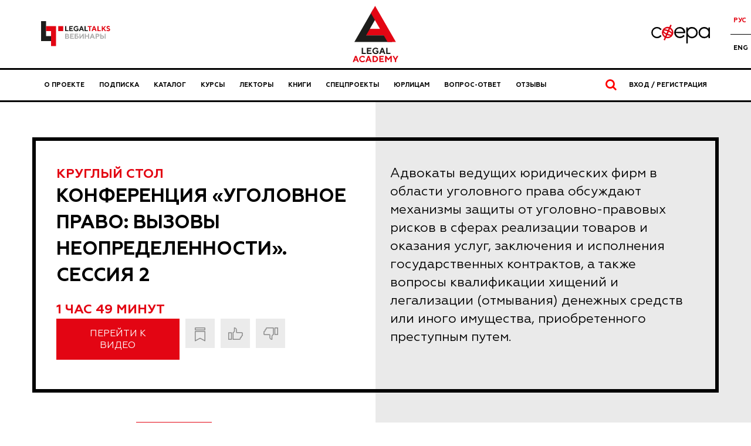

--- FILE ---
content_type: text/html;charset=UTF-8
request_url: https://legalacademy.ru/course/6471249
body_size: 15097
content:
<!doctype html>
<html lang="ru">
<head itemscope itemtype="https://schema.org/WPHeader" >
    <meta http-equiv="Cache-Control" content="no-cache, no-store, must-revalidate" />
    <meta http-equiv="Pragma" content="no-cache" />
    <meta http-equiv="Expires" content="0" />

    <meta http-equiv="X-UA-Compatible" content="IE=edge, chrome=1" />
    <meta http-equiv="Content-Type" content="text/html; charset=UTF-8">

    <meta name="viewport" content="width=device-width, initial-scale=1.0">
<meta property="og:type" content="article" />
<meta property="og:site_name" content="Legal Academy" />
<meta property="og:title" content="Конференция «Уголовное право: вызовы неопределенности». Сессия 2 - Круглый стол" />
<meta property="og:url" content="https://legalacademy.ru/course/6471249" />
<meta property="og:description" content="Смотреть онлайн >> Адвокаты ведущих юридических фирм в области уголовного права обсуждают механизмы защиты от уголовно-правовых рисков в сферах реализации товаров и оказания услуг, заключения и исполнения государственных контрактов, а также вопросы квалификации хищений и легализации (отмывания) денежных средств или иного имущества, приобретенного преступным путем." />

<title itemprop="headline">Конференция «Уголовное право: вызовы неопределенности». Сессия 2 - Круглый стол</title>

<meta itemprop="description" name="description" content="Смотреть онлайн >> Адвокаты ведущих юридических фирм в области уголовного права обсуждают механизмы защиты от уголовно-правовых рисков в сферах реализации товаров и оказания услуг, заключения и исполнения государственных контрактов, а также вопросы квалификации хищений и легализации (отмывания) денежных средств или иного имущества, приобретенного преступным путем." />


<meta name="twitter:card" content="summary_large_image" />
<meta name="twitter:site" content="@academy_lf" />
<meta name="twitter:title" content="Конференция «Уголовное право: вызовы неопределенности». Сессия 2 - Круглый стол" />
<meta name="twitter:description" content="Смотреть онлайн >> Адвокаты ведущих юридических фирм в области уголовного права обсуждают механизмы защиты от уголовно-правовых рисков в сферах реализации товаров и оказания услуг, заключения и исполнения государственных контрактов, а также вопросы квалификации хищений и легализации (отмывания) денежных средств или иного имущества, приобретенного преступным путем." />


<meta property="og:image" content="https://legalacademy.ru/at/6930706.png" />
<meta property="twitter:image" content="https://legalacademy.ru/at/6930706.png" />
<link rel="image_src" href="https://legalacademy.ru/at/6930706.png" />

<link rel="canonical" href="https://legalacademy.ru/course/6471249" />



<meta name="yandex-verification" content="cefdbb1089157439"/>
        <meta name="yandex-verification" content="5d52393c6c922ba6"/><link rel="stylesheet" href="/components/bootstrap/3.3.7/css/bootstrap.min.css"  />
    <link rel="stylesheet" href="/components/font-awesome/4.7.0/css/font-awesome.min.css" />
    <link rel="stylesheet" href="/components/notyf/3.10.0/notyf.min.css"/>
    <!-- Ladda style -->
    <link href="/components/ladda/css/ladda-themeless.min.css" rel="stylesheet">

    <link rel="stylesheet" href="/components/tpl/lfa2/stylesheets/global.css?21092023_2">

    <link rel="icon" href="/img/favicon.ico" sizes="any">
    <link rel="icon" href="/img/icon.svg" type="image/svg+xml">
    <link rel="apple-touch-icon" href="/img/apple-touch-icon.png">

    <link rel="stylesheet" href="/components/bootbox/4.4.0/formValidation.min.css"/>
        <link href="/components/tpl/lfa2/stylesheets/components/modules-swiper-css.css" rel="stylesheet"><script type="text/javascript" src="/components/jquery/jquery-1.12.0.min.js"></script>
    <script src="/components/tpl/framework/js/encoder.js"></script>

    <meta name="yandex-verification" content="5d52393c6c922ba6" />

<!-- Yandex.Metrika counter -->
        <script type="text/javascript" >
        (function(m,e,t,r,i,k,a){m[i]=m[i]||function(){(m[i].a=m[i].a||[]).push(arguments)};
        m[i].l=1*new Date();
        for (var j = 0; j < document.scripts.length; j++) {if (document.scripts[j].src === r) { return; }}
        k=e.createElement(t),a=e.getElementsByTagName(t)[0],k.async=1,k.src=r,a.parentNode.insertBefore(k,a)})
        (window, document, "script", "https://mc.yandex.ru/metrika/tag.js", "ym");

        ym(37417555, "init", {
                clickmap:true,
                trackLinks:true,
                accurateTrackBounce:true,
                webvisor:true,
                ecommerce:"dataLayer"
        });
        </script>
        <!-- Yandex.Metrika counter -->

    <script type="text/javascript">
    window.dataLayer = window.dataLayer || [];
</script>
</head>
<body>

<!-- Yandex.Metrika counter (noscript) -->
        <noscript><div><img src="https://mc.yandex.ru/watch/37417555" style="position:absolute; left:-9999px;" alt="" /></div></noscript>
        <!-- End Yandex.Metrika counter (noscript) -->

    <!-- [Site Switcher] -->
<div class="section header-banner">
        <div class="container">
            <!-- <a target="_blank"
                        href="https://praktikum.legalacademy.ru/cross-border-business-conference?utm_source=lfa&utm_medium=banner&utm_campaign=popup-cross-border-business-conference">
                        <picture>
                            <source media="(max-width: 420px)"
                                src="/components/tpl/lfa2/images/banners/banners_top-line_221025.gif"
                                srcset="/components/tpl/lfa2/images/banners/banners_top-line_221025@2x.gif 2x">
                            <img class="img-responsive" style="width: 100%"
                                src="/components/tpl/lfa2/images/banners/banners_top-line_221025.png"
                                srcset="/components/tpl/lfa2/images/banners/banners_top-line_221025@2x.png 2x">
                        </picture>
                    </a> -->
                </div>
    </div>
<div class="site-switcher">
    <div class="container site-switcher__page-wrapper">
        <a href="/legaltalks" class="site-switcher__link">
                <div class="site-switcher__inner">
                    <img src="/components/tpl/lfa2/images/lf-talks-logo.svg" alt="Legal Talks"
                        class="site-switcher__image site-switcher__image--lftalk" />
                </div>
            </a>
        <a href="/" class="site-switcher__link site-switcher__link--active">
                    <div class="site-switcher__inner">
                        <img src="/components/tpl/lfa2/images/la-logo.svg" alt="Логотип Legal Academy"
                            class="site-switcher__image site-switcher__image--lfa" />
                    </div>
                </a>
            <a href="/sphere" class="site-switcher__link">
                <div class="site-switcher__inner">
                    <img src="/components/tpl/news/img/sfera-logo-new.svg" alt="Логотип Сфера"
                        class="site-switcher__image site-switcher__image--sfera" />
                </div>
            </a>
        <div class="site-switcher__lang">
            































    
    




<form method="get" action="">
    
    <input type="hidden" name="lang" value="ru_RU"/>

    
    
        

        
    

    <ul class="site-switcher__lang-items">
        <li class="site-switcher__lang-item">
            <button type="submit" data-action="switch-lang" data-lang="ru_RU" class="site-switcher__lang-link site-switcher__lang-link--active">
                Рус
            </button>
        </li>
        <li class="site-switcher__lang-item">
            <button type="submit" data-action="switch-lang" data-lang="en_US" class="site-switcher__lang-link ">
                Eng
            </button>
        </li>
    </ul>
</form>

<script>
    $(function() {
        $('[data-action="switch-lang"]').each(function( index ) {
            $(this).unbind();

            $(this).on('click', function () {
                var dataLang = $(this).attr('data-lang');
                $("input[name='lang']").val(dataLang);

                return true;
            });
        });
    });
</script></div>
    </div>
</div><!-- [/Site Switcher] -->

<!-- [Header] -->
<header class="header">
    <div class="container">
        <div class="top-nav__mobile--buttons">
            <div class="top-nav__mobile--left">
                <a href="/acc?retUrl=%2Fcourse%2F6471249" class="top-nav__mobile--button">
                    Вход / Регистрация</a>
                <a href="/subscription" class="top-nav__mobile--subscribe top-nav__mobile--button">Подписка</a>
                </div>
            <a class="hamburger-icon" href="#" title="Menu">
                <span class="line line-1"></span>
                <span class="line line-2"></span>
                <span class="line line-3"></span>
            </a>
        </div>
        <div class="top-nav">
            <nav class="top-nav__navigation">
                






























<ul itemscope itemtype="https://schema.org/SiteNavigationElement" class="navigation">
    <li class="navigation__item">
        <a itemprop="url" class="navigation__link" id="about" href="/about">
            О проекте
        </a>
    </li>
    
        <li itemprop="url" class="navigation__item">
            <a class="navigation__link" href="/subscription">
                Подписка
            </a>
        </li>
    
    <li class="navigation__item">
        <a itemprop="url" class="navigation__link" id="lfa2-course-list" href="/courses">
            Каталог
        </a>
    </li>
    
        <li class="navigation__item">
            <a itemprop="url" class="navigation__link" href="/online-courses">
                Курсы
            </a>
        </li>
    
    <li class="navigation__item">
        <a itemprop="url" class="navigation__link" id="lfa2-speaker-list" href="/speakers">
            Лекторы
        </a>
    </li>
    
        <li class="navigation__item">
            <a itemprop="url" class="navigation__link" id="books" href="/books">
                Книги
            </a>
        </li>
    
    
    
        <li class="navigation__item">
            <a itemprop="url" class="navigation__link" href="/special-projects">
                Спецпроекты
            </a>
        </li>
    
    
        <li class="navigation__item">
            <a itemprop="url" class="navigation__link" href="/corporate">
                Юрлицам
            </a>
        </li>
    
    
        <li class="navigation__item">
            <a itemprop="url" class="navigation__link" href="/faq">
                Вопрос-ответ
            </a>
        </li>
    
    
        <li class="navigation__item">
            <a itemprop="url" class="navigation__link" href="/reviews">
                Отзывы
            </a>
        </li>
    

  
    
</ul><div class="mobile-nav__lang">
                    































    
    




<form method="get" action="">
    
    <input type="hidden" name="lang" value="ru_RU"/>

    
    
        

        
    

    <ul class="site-switcher__lang-items">
        <li class="site-switcher__lang-item">
            <button type="submit" data-action="switch-lang" data-lang="ru_RU" class="site-switcher__lang-link site-switcher__lang-link--active">
                Рус
            </button>
        </li>
        <li class="site-switcher__lang-item">
            <button type="submit" data-action="switch-lang" data-lang="en_US" class="site-switcher__lang-link ">
                Eng
            </button>
        </li>
    </ul>
</form>

<script>
    $(function() {
        $('[data-action="switch-lang"]').each(function( index ) {
            $(this).unbind();

            $(this).on('click', function () {
                var dataLang = $(this).attr('data-lang');
                $("input[name='lang']").val(dataLang);

                return true;
            });
        });
    });
</script></div>
            </nav>

            <div class="top-nav__search">
                <span class="top-nav__search-text">
                    <i class="fa fa-search"></i>
                     </span>
            </div>

            <div class="search-bar">
                <form method="POST" action="/courses/common/search" name="commonSearchForm" id="commonSearchForm" class="search-bar__form">
                    <input type="hidden" name="_csrf" value="660bc9ec-b0ab-49fc-aba6-3708bb3ceed6" /><div class="search-bar__input-wrapper">
                        <div class="search-bar__icon">
                            <i class="fa fa-search"></i>
                        </div>
                        <input class="search-bar__input" name="mask" autocomplete="off" type="text" autofocus>
                        <button class="search-bar__close-btn" type="button">
                            Закрыть</button>
                    </div>
                    <button id="searchFtsButton" type="submit" class="visually-hidden">
                         </button>
                </form>
            </div>

            <a href="/acc?retUrl=%2Fcourse%2F6471249" class="top-nav__account">
                Вход / Регистрация</a>
        </div>
    </div>
</header>
<script>
    $(document).ready(function () {
        var hamburger = $(".hamburger-icon");
        var header = $(".header");
        hamburger.click(function () {
            header.toggleClass("active");
            return false;
        });
    });

    </script><div class="course__header">
    <div class="container">
        <div class="section mt40">
            <div class="row course__header_info">
                <div class="col-sm-12">
                    <div class="row ">
                        <div class="col-sm-12">
                            <div class="partner show-only-desktop">
                                    <div class="">
                                        <div class="partner__course_collection_name">
                                            </div>
                                    </div>
                                </div>
                            <!-- <div class="course__header_info_format">
                                Круглый стол</div> -->
                        </div>
                    </div>
                    
                    <div class="row mt20 course__main-information">
                        
                        <div class="col-md-6 course__information">
                            <div class="course__header_info_format">
                                Круглый стол</div>
                            <h1 class="course__header_info_title">
                                Конференция «Уголовное право: вызовы неопределенности». Сессия 2</h1>

                            <div class="course__header_info_bottom">
                                        <div class="course__header_info_duration">
                                            1 час 49 минут</div>
                                    </div>
                                    
                                        <div class="course__to-video--top">
                                            <a class="button" href="#video">
                                                Перейти к видео
                                            </a>
                                        </div>
                                    
                                    <div class="course__buttons">
                                        
                                            <div class="course__to-video">
                                                <a class="button" href="#video">
                                                    Перейти к видео
                                                </a>
                                            </div>
                                     
                                    <div class="course__plans">
                                                <a class="button" href="/p/course/6471249">
                                                   
                                                   <svg width="18" height="24" viewBox="0 0 18 24" fill="none" xmlns="http://www.w3.org/2000/svg">
                                                    <mask id="path-1-inside-1_1441_1647" fill="white">
                                                    <rect width="18" height="5" rx="1"/>
                                                    </mask>
                                                    <rect width="18" height="5" rx="1" stroke="#8B8B8B" stroke-width="3" stroke-linejoin="round" mask="url(#path-1-inside-1_1441_1647)"/>
                                                    <path class="keks" d="M8.64766 18.5484L0.75 22.7513V7C0.75 6.86193 0.861929 6.75 1 6.75H17C17.1381 6.75 17.25 6.86193 17.25 7V22.7513L9.35234 18.5484C9.13207 18.4312 8.86793 18.4312 8.64766 18.5484Z" stroke="#8B8B8B" stroke-width="1.5" stroke-linejoin="round"/>
                                                    </svg> <!-- Добавить в избранное -->
                                                </a>
                                                
                                            </div>
                                        <div class="course__rates" id="courseRatesPanel">
                                        <div class="course__rates_item">
            <a class="course__rates_item_button course__rates_item_button--like" href="/p/course/">
                <!-- <span class="course__rates__label">
                    Нравится</span> -->
                <svg class="course__rates_item_button_icon" width="25" height="22" viewBox="0 0 25 22" fill="none" xmlns="http://www.w3.org/2000/svg">
                    <path d="M14.0677 8.03772C14.0677 8.45193 14.4035 8.78772 14.8177 8.78772H22.7881C23.5975 8.78772 24.2496 9.43981 24.2496 10.2492C24.2496 10.5929 24.1223 10.9207 23.8846 11.206C23.6507 11.4866 23.6531 11.8949 23.8901 12.1728C24.1057 12.4255 24.2384 12.76 24.2384 13.1118C24.2384 13.8594 23.6653 14.4854 22.9402 14.5668C22.7153 14.592 22.5138 14.7175 22.3919 14.9082C22.27 15.0989 22.2408 15.3345 22.3123 15.5492C22.3516 15.6671 22.3749 15.8107 22.3749 15.9632C22.3749 16.7107 21.8018 17.3367 21.0767 17.4181C20.8518 17.4434 20.6503 17.5689 20.5284 17.7596C20.4065 17.9503 20.3773 18.1859 20.4488 18.4006C20.4881 18.5185 20.5114 18.6621 20.5114 18.8145C20.5114 19.624 19.8593 20.276 19.0499 20.276H8.16081C8.15154 20.276 8.14617 20.2744 8.14316 20.2731C8.13971 20.2716 8.13666 20.2696 8.13406 20.267C8.13146 20.2644 8.1294 20.2613 8.12795 20.2579C8.12669 20.2549 8.125 20.2495 8.125 20.2402V8.82353C8.125 8.80196 8.13768 8.7907 8.14737 8.78769C8.17282 8.77979 8.19777 8.77056 8.22212 8.76006L8.22374 8.75943C8.23683 8.7543 8.258 8.74601 8.28377 8.73561C8.34105 8.7125 8.42178 8.67866 8.51801 8.6339C8.70823 8.54542 8.96746 8.41035 9.23164 8.22397C9.7307 7.87188 10.4151 7.21318 10.4151 6.2079V0.78581C10.4151 0.776539 10.4168 0.771175 10.418 0.768161C10.4195 0.764708 10.4215 0.761657 10.4241 0.759058C10.4267 0.756458 10.4298 0.754398 10.4332 0.752951C10.4363 0.751688 10.4416 0.75 10.4509 0.75C12.4378 0.75 14.0576 2.36671 14.0677 4.35748V8.03772ZM8.37051 8.67479C8.35471 8.68648 8.34201 8.69492 8.33416 8.7C8.34651 8.69196 8.35864 8.68355 8.37051 8.67479Z" stroke="#8B8B8B" stroke-width="1.5" stroke-linejoin="round"/>
                    <path d="M0.78581 8.93359H5.37719C5.38371 8.93359 5.39303 8.93602 5.40235 8.94526C5.40668 8.94954 5.40933 8.95382 5.41078 8.9572C5.41197 8.95999 5.413 8.96352 5.413 8.9694V20.2289C5.413 20.2382 5.41131 20.2436 5.41005 20.2466C5.4086 20.25 5.40654 20.2531 5.40394 20.2557C5.40134 20.2583 5.39829 20.2604 5.39484 20.2618C5.39182 20.2631 5.38646 20.2648 5.37719 20.2648H0.78581C0.776538 20.2648 0.771174 20.2631 0.768159 20.2618C0.764706 20.2604 0.761656 20.2583 0.759056 20.2557C0.756457 20.2531 0.754397 20.25 0.75295 20.2466C0.751687 20.2436 0.75 20.2382 0.75 20.2289V8.9694C0.75 8.96013 0.751688 8.95477 0.752951 8.95175C0.754397 8.9483 0.756458 8.94525 0.759057 8.94265C0.761656 8.94005 0.764707 8.93799 0.76816 8.93654C0.771175 8.93528 0.776539 8.93359 0.78581 8.93359Z" stroke="#8B8B8B" stroke-width="1.5" stroke-linejoin="round"/>
                    </svg>
                    
                    
                    
                    
                    
            </a>
            <span class="course__rates_item_val">
                <!--  -->
            </span>
        </div>

        <div class="course__rates_item">
            <a class="course__rates_item_button course__rates_item_button--dislike" href="/p/course/">
                <!-- <span class="course__rates__label">
                    Не нравится</span> -->
                <svg class="course__rates_item_button_icon" width="25" height="22" viewBox="0 0 25 22" fill="none" xmlns="http://www.w3.org/2000/svg">
                    <path d="M10.9323 12.9886C10.9323 12.5744 10.5965 12.2386 10.1823 12.2386L2.21189 12.2386C1.40249 12.2386 0.750396 11.5866 0.750396 10.7772C0.750396 10.4335 0.877656 10.1057 1.1154 9.82038C1.34926 9.53976 1.34692 9.13146 1.10986 8.85353C0.894344 8.60086 0.761623 8.26633 0.761623 7.91456C0.761624 7.16701 1.33472 6.541 2.05981 6.45961C2.28474 6.43436 2.48624 6.30888 2.60813 6.11815C2.73001 5.92742 2.75924 5.69185 2.68766 5.47712C2.64837 5.35923 2.62512 5.21564 2.62512 5.06319C2.62512 4.31564 3.19821 3.68963 3.9233 3.60824C4.14824 3.58299 4.34974 3.45751 4.47162 3.26678C4.59351 3.07605 4.62273 2.84048 4.55116 2.62575C4.51186 2.50786 4.48861 2.36427 4.48861 2.21182C4.48861 1.40242 5.1407 0.750324 5.95011 0.750324L16.8392 0.750324C16.8485 0.750324 16.8538 0.752012 16.8568 0.753275C16.8603 0.754721 16.8633 0.756783 16.8659 0.75938C16.8685 0.76198 16.8706 0.765032 16.8721 0.768484C16.8733 0.7715 16.875 0.776863 16.875 0.786135L16.875 12.2028C16.875 12.2244 16.8623 12.2357 16.8526 12.2387C16.8272 12.2466 16.8022 12.2558 16.7779 12.2663L16.7763 12.2669C16.7632 12.2721 16.742 12.2804 16.7162 12.2908C16.659 12.3139 16.5782 12.3477 16.482 12.3925C16.2918 12.4809 16.0325 12.616 15.7684 12.8024C15.2693 13.1545 14.5849 13.8132 14.5849 14.8185L14.5849 20.2406C14.5849 20.2498 14.5832 20.2552 14.582 20.2582C14.5805 20.2617 14.5785 20.2647 14.5759 20.2673C14.5733 20.2699 14.5702 20.272 14.5668 20.2734C14.5637 20.2747 14.5584 20.2764 14.5491 20.2764C12.5622 20.2764 10.9424 18.6597 10.9323 16.6689L10.9323 12.9886ZM16.6295 12.3516C16.6453 12.3399 16.658 12.3314 16.6658 12.3264C16.6535 12.3344 16.6414 12.3428 16.6295 12.3516Z" stroke="#8B8B8B" stroke-width="1.5" stroke-linejoin="round"/>
                    <path d="M24.2142 12.0928L19.6228 12.0928C19.6163 12.0928 19.607 12.0903 19.5976 12.0811C19.5933 12.0768 19.5907 12.0725 19.5892 12.0692C19.588 12.0664 19.587 12.0628 19.587 12.057L19.587 0.797419C19.587 0.788148 19.5887 0.782784 19.59 0.77977C19.5914 0.776317 19.5935 0.773267 19.5961 0.770668C19.5987 0.768068 19.6017 0.766008 19.6052 0.764562C19.6082 0.763299 19.6135 0.761611 19.6228 0.761611L24.2142 0.761611C24.2235 0.761611 24.2288 0.763299 24.2318 0.764562C24.2353 0.766008 24.2383 0.768069 24.2409 0.770668C24.2435 0.773268 24.2456 0.776318 24.2471 0.77977C24.2483 0.782784 24.25 0.788148 24.25 0.79742L24.25 12.057C24.25 12.0662 24.2483 12.0716 24.247 12.0746C24.2456 12.0781 24.2435 12.0811 24.2409 12.0837C24.2383 12.0863 24.2353 12.0884 24.2318 12.0898C24.2288 12.0911 24.2235 12.0928 24.2142 12.0928Z" stroke="#8B8B8B" stroke-width="1.5" stroke-linejoin="round"/>
                    </svg>
                    
                    

                    
            </a>
            <span class="course__rates_item_val">
                <!--  -->
            </span>
        </div>
    </div>
                                    </div>
                                </div>

                        <div class="col-md-6 col-lg-6">
                            <div class="course__header_info_desc">
                                <p>Адвокаты ведущих юридических фирм в области уголовного права обсуждают механизмы защиты от уголовно-правовых рисков в сферах реализации товаров и оказания услуг, заключения и исполнения государственных контрактов, а также вопросы квалификации хищений и легализации (отмывания) денежных средств или иного имущества, приобретенного преступным путем.</p></div>
                        </div>
                    </div>
                </div>
            </div>

            <div class="row equal">
                    <div class="col-sm-6">
                        <div class="course__header__buy_wrapper">
                                <div class="course__header_cost">
                                    <div class="course__header_cost_val">1500</div>
                                    <div class="course__header_cost_cur">₽</div>
                                </div>

                                
                                <a href="/account/order/lecture?courseId=6471249" type="submit"
                                    class="button">
                                    Купить</a>
                            </div>
                        </div>

                    <div class="col-sm-6 show-only-desktop">
                        <div class="social share-btn"
                            data-url="https://legalacademy.ru/course/6471249"
                            data-title="Legal Academy" data-desc="Конференция «Уголовное право: вызовы неопределенности». Сессия 2">
                            
                            <div class="icon-wrapper social-mright">
                            <span class="social-text">Поделиться</span>
                            </div>
                         
                            <a data-id="vk" title="Поделиться ВКонтакте">
                                <div class="icon-wrapper social-mright"><svg class="fa fa-vk social-icon" width="30" height="30" viewBox="0 0 30 30" fill="none" xmlns="http://www.w3.org/2000/svg">
                                    <circle cx="15" cy="15" r="15" fill="#8B8B8B"/>
                                    <path fill-rule="evenodd" clip-rule="evenodd" d="M14.8088 21.3382H16C16 21.3382 16.3529 21.2941 16.5294 21.1176C16.7058 20.9411 16.7058 20.5882 16.7058 20.5882C16.7058 20.5882 16.6617 19 17.4117 18.7353C18.1617 18.5147 19.0882 20.2794 20.1029 20.9852C20.8529 21.5147 21.4264 21.3823 21.4264 21.3823L24.0735 21.3382C24.0735 21.3382 25.4852 21.25 24.8235 20.147C24.7793 20.0588 24.4264 19.3529 22.8382 17.8529C21.1617 16.3088 21.3823 16.5294 23.4117 13.8823C24.647 12.25 25.1323 11.2353 24.9558 10.8382C24.8234 10.4412 23.897 10.5294 23.897 10.5294H20.897C20.897 10.5294 20.6764 10.4853 20.4999 10.6176C20.3235 10.7059 20.2352 10.9265 20.2352 10.9265C20.2352 10.9265 19.7499 12.2059 19.1323 13.2647C17.8088 15.5588 17.2794 15.647 17.0588 15.5147C16.5294 15.2059 16.6617 14.1912 16.6617 13.4853C16.6617 11.2794 17.0147 10.3529 16 10.1324C15.6911 10.0441 15.4264 10 14.5882 10C13.5294 10 12.6029 10 12.0735 10.2647C11.7206 10.4412 11.4559 10.7941 11.6323 10.8382C11.8529 10.8823 12.2941 10.9706 12.5147 11.2794C12.8235 11.6765 12.8235 12.647 12.8235 12.647C12.8235 12.647 13 15.25 12.4264 15.5588C12.0294 15.7794 11.4559 15.3382 10.2647 13.2647C9.64705 12.2059 9.20586 11.0588 9.20586 11.0588C9.20586 11.0588 9.11764 10.8382 8.94117 10.7059C8.7647 10.5735 8.49999 10.5294 8.49999 10.5294H5.63236C5.63236 10.5294 5.19118 10.5294 5.05882 10.75C4.92647 10.9265 5.05882 11.2794 5.05882 11.2794C5.05882 11.2794 7.30882 16.5294 9.82352 19.1323C12.1617 21.4705 14.8088 21.3382 14.8088 21.3382Z" fill="#EBEBEB"/>
                                    </svg>
                                    </div>
                            </a>
                            <a data-id="tg" title="Поделиться в Telegram">
                                <div class="icon-wrapper social-mright"><svg class="fa fa-tg social-icon" width="30" height="30" viewBox="0 0 30 30" fill="none" xmlns="http://www.w3.org/2000/svg">
                                    <path class="fa-tg-path" d="M15 30C23.2843 30 30 23.2843 30 15C30 6.71573 23.2843 0 15 0C6.71573 0 0 6.71573 0 15C0 23.2843 6.71573 30 15 30Z" fill="#8B8B8B"/>
                                    <path fill-rule="evenodd" clip-rule="evenodd" d="M20.7842 8.8L6.99417 14.4C6.03653 14.8 6.03653 15.3 6.80264 15.6L10.3459 16.8L18.5817 11.4C18.9647 11.1 19.3478 11.3 19.0605 11.6L12.357 17.7L12.0697 21.5C12.4527 21.5 12.6443 21.3 12.8358 21.1L14.5596 19.4L18.1028 22.2C18.7732 22.6 19.252 22.4 19.4435 21.6L21.8377 10C22.0292 9 21.4546 8.6 20.7842 8.8Z" fill="#EBEBEB"/>
                                    </svg>
                                    </div>
                            </a>
                            <a data-id="ok" title="Поделиться в OK">
                                <div class="icon-wrapper social-mright"><svg class="fa fa-ok social-icon" width="30" height="30" viewBox="0 0 30 30" fill="none" xmlns="http://www.w3.org/2000/svg">
                                    <circle cx="15" cy="15" r="15" fill="#8B8B8B"/>
                                    <path d="M15.1127 15.3017C17.7828 15.3008 19.9456 13.1334 19.9447 10.4616C19.9439 7.78984 17.7785 5.62414 15.1093 5.625C12.44 5.62586 10.2764 7.79329 10.2772 10.4651C10.2807 13.136 12.4443 15.3 15.1127 15.3017ZM15.1127 8.46145C16.2187 8.46145 17.1153 9.35895 17.1153 10.4659C17.1153 11.5729 16.2187 12.4696 15.1127 12.4696C14.0068 12.4696 13.1101 11.5721 13.1101 10.4651C13.1119 9.35895 14.0076 8.46232 15.1127 8.46145ZM17.0671 19.2495C18.0621 19.0232 19.0115 18.6297 19.875 18.0856C20.0314 17.9846 20.1665 17.8538 20.2724 17.7006C20.3784 17.5473 20.4531 17.3747 20.4924 17.1926C20.5317 17.0104 20.5347 16.8223 20.5013 16.639C20.468 16.4557 20.3988 16.2808 20.2979 16.1242C19.8801 15.4759 19.0205 15.2802 18.3642 15.6845C17.3885 16.2951 16.2609 16.6188 15.1101 16.6188C13.9594 16.6188 12.8318 16.2951 11.8561 15.6845C11.1954 15.2698 10.3229 15.4681 9.90688 16.1285C9.48914 16.7898 9.68552 17.6657 10.347 18.0838C10.3477 18.0839 10.3483 18.0842 10.3487 18.0847C11.212 18.6281 12.1607 19.0216 13.1549 19.2486L10.4521 21.954C9.91377 22.523 9.93875 23.4214 10.5081 23.9602C10.7714 24.2094 11.1199 24.3482 11.4822 24.3482C11.8445 24.3482 12.1931 24.2094 12.4564 23.9602L15.111 21.3014L17.7673 23.9602C18.0326 24.2258 18.3925 24.375 18.7677 24.375C19.143 24.375 19.5028 24.2258 19.7682 23.9602C20.0335 23.6946 20.1826 23.3344 20.1826 22.9588C20.1826 22.5832 20.0335 22.223 19.7682 21.9575L17.0671 19.2495Z" fill="#EBEBEB"/>
                                    </svg>
                                    </div>
                            </a>
                        </div>
                    </div>
                </div>
            </div>

        </div>
</div><!-- [/Header] -->

<!-- [Content] -->
<main>
    <div class="section course course-information">
            <div class="container course__details course-details">

                <div class="course-details__description">
                    <div class="course-details__format show-only-desktop">
                        <div class="course__details_format_name">
                            Формат</div>
                        <div class="course__details_format_val">
                                Круглый стол</div>
                    </div>
                    <div class="course-details__info">
                        <div class="course__details_purposes" id="coursePurposesPanel">
                                <div class="course__details_purposes_title">
                                    Итоги</div>

                                <div class="course__details_purposes_content" id="coursePurposes">
                                    <!-- Full content via render script. -->
                                </div>
                            </div>

                            <div class="course__details_full-desc">
                                        <p><span>В рамках дискуссионной сессии были представлены следующие доклады:</span></p>
<p><span>- Товары и услуги, не отвечающие требованиям безопасности. Условия возникновения рисков (Дмитрий Горбунов)</span></p>
<p><span>- Новая практика в области хищений. Ищем подводные камни (Наталья Шатихина)</span></p>
<p><span>- Проблемы квалификации легализации (отмывания) денежных средств или иного имущества, приобретенного преступным путем (Антонина Потанина)</span></p>
<p><span>- Неидеальный госконтракт: границы бизнеса и преступления (Светлана Мальцева)</span></p>
<p>&nbsp;</p></div>
                            <div class="course__header_info_create-date">
                                <div>Дата записи: 10 февр. 2023 г.</div>
                                    </div>
                        </div>
                </div>
            </div>

            <div class="container course__modules">
                        <div class="course__modules_title" id="video">
    Содержание</div>

<!-- list -->
<div class="course__modules_list">
    <!--  -->

<div class="row course__modules_list_item">
    <div class="col-md-2">

<a href="/course/6471249/6471255">
                    <div class="course__modules_list_item_type ">
                        <i class="fa fa-play"></i>
                            <div class="course__modules_list_item_currency"><i class="fa fa-rub" aria-hidden="true"></i></div>
                        </div>
                </a>
            </div>

    <div class="col-md-offset-1 col-md-9">
        <div class='course__modules_list_item_content '>
            <h2 class="course__modules_list_item_content_title">
                Конференция «Уголовное право: вызовы неопределенности». Сессия 2</h2>

            <div class="course__modules_list_item_content_data">
                <div class="course__modules_list_item_content_data_video">
                                    <div class="course__modules_list_item_content_data_video_commercial">
                                        <div class="course__modules_list_item_content_data_video_commercial_desc">
                                                <div class="stub--wrapper_buy">
                                                    <div class="stub--block_left">
                                                        <div class="stub--info">
                                                            <p class="stub--title">
                                                                Видео доступно после оплаты</p>
                                                            <p class="stub--suptitle">
                                                                Смотрите на разных устройствах без ограничений и когда вам удобно. Доступ к видео на 12 месяцев.
                                                            </p>
                                                        </div>
                                                        <div class="stub--button">
                                                            <a href="/account/order/lecture?courseId=6471249" class="button">
                                                                <p class="stub--button_text">

                                                                <span>купить за</span>&nbsp;1500&nbsp;<i class="fa fa-rub"></i>
                                                                <!-- / 12 месяцев -->
                                                                </p>
                                                            </a>
                                                            
                                                        </div>
                                                    </div>
                                                    <div class="stub--block_right">
                                                        <img class="stub-img" src="/components/tpl/lfa2/images/stub_buy.png" alt="">
                                                    </div>
                                                </div>
                                            </div>
                                        </div>
                                </div>
                                <div class="row">
                                    <div class="col-sm-12">
                                        <div class="course__modules_list_item_content_data_desc">
                                            <div class="course__modules_list_item_content_data_video_commercial_desc">
                                                </div>
                                        </div>
                                    </div>
                                </div>
                            </div>
        </div>
         </div>
</div>

</div>
<!-- // list -->
                        <div id="lawsPanel" class="course__laws">
                            <div class="">
                                <div class="course__laws_title">Комментируемые нормы права</div>
                                <div id="lawsRows">
                                    <!-- See render. -->
                                </div>
                            </div>
                        </div>

                        <!-- [Appendix] -->
                        <div id="appendixPanel" class="course__appendix">
                            <div class="">
                                <div class="course__appendix_title">Дополнительная информация</div>
                                <div id="appendixRows">
                                    <!-- See render. -->
                                </div>
                            </div>
                        </div>
                        <!-- [/Appendix] -->

                        </div>
                </div>

        <div class="section course-recommended">
    <div class="container">
        <h3 class="course-recommended__title">Самое актуальное по теме</h3>
        <div class="swiper course-recommended__swiper">
            <ul class="rf-cards-list rf-cards-list--recommendations swiper-wrapper">
                































    
    































    





    




    

    
































    







    

    

    

    


<li class="rf-card rf-card--course  swiper-slide ">
    <div class="rf-card__cover-wrapper">
        <img src="https://legalacademy.ru/images/lfa/COURSE/6466808/BANNER/6611601.png" alt="" class="rf-card__cover-image">
        
        <div class="rf-card__stats">
            
            
                
                    
                    
                    
                        <span class="rf-card__label rf-card__views"><i class="fa fa-eye"></i> 4650</span>
                    
                
            

            
            
                
                
                
                    
                        <span class="rf-card__label rf-card__duration">52 минуты</span>
                    
                
            
        </div>
        
            
            
            
                
            
        
    </div>
    <div class="rf-card__content">
        
            
            
            
                
                
                

                
                    
                    
                        
                    
                    
                    
                
                
                
                    
                    
                        <span class="rf-card__label rf-card__format rf-card__format--paid">
                            
                                
                                
                                    
                                        
                                        
                                            Вебинар
                                        
                                    
                                
                            
                        </span>
                    
                


                
                

                
                
            
        
        <h3 class="rf-card__title">Налоговые преступления: тренды правоприменения</h3>
        <ul class="rf-card__speakers">
            
            
                
                
                
                    
                        <li class="rf-card__speaker">
                            Куликова Т. А.,
                        </li>
                    
                        <li class="rf-card__speaker">
                            Оганесян Т. Г.
                        </li>
                    
                
            
        </ul>
        
    </div>
    
    <a 
        href="/course/6466808?utm_source=recommendation&utm_medium=cpc&utm_campaign=course_recommendation" class="rf-card__link" target="_self">
    </a>
</li>

































    
    































    





    




    

    
































    







    

    

    

    


<li class="rf-card rf-card--course  swiper-slide ">
    <div class="rf-card__cover-wrapper">
        <img src="https://legalacademy.ru/images/lfa/COURSE/6470511/BANNER/6581658.png" alt="" class="rf-card__cover-image">
        
        <div class="rf-card__stats">
            
            
                
                    
                    
                    
                        <span class="rf-card__label rf-card__views"><i class="fa fa-eye"></i> 4436</span>
                    
                
            

            
            
                
                
                
                    
                        <span class="rf-card__label rf-card__duration">58 минут</span>
                    
                
            
        </div>
        
            
            
            
                
            
        
    </div>
    <div class="rf-card__content">
        
            
            
            
                
                
                

                
                    
                    
                        
                    
                    
                    
                
                
                
                    
                    
                        <span class="rf-card__label rf-card__format rf-card__format--paid">
                            
                                
                                
                                    
                                        
                                        
                                            Вебинар
                                        
                                    
                                
                            
                        </span>
                    
                


                
                

                
                
            
        
        <h3 class="rf-card__title">Ответственность за экономические преступления</h3>
        <ul class="rf-card__speakers">
            
            
                
                
                
                    
                        <li class="rf-card__speaker">
                            Зафесов Р. А.
                        </li>
                    
                
            
        </ul>
        
    </div>
    
    <a 
        href="/course/6470511?utm_source=recommendation&utm_medium=cpc&utm_campaign=course_recommendation" class="rf-card__link" target="_self">
    </a>
</li>

































    
    































    





    




    

    
































    







    

    

    

    


<li class="rf-card rf-card--course  swiper-slide ">
    <div class="rf-card__cover-wrapper">
        <img src="https://legalacademy.ru/images/lfa/COURSE/6494049/BANNER/7457476.png" alt="" class="rf-card__cover-image">
        
        <div class="rf-card__stats">
            
            
                
                    
                    
                    
                        <span class="rf-card__label rf-card__views"><i class="fa fa-eye"></i> 7093</span>
                    
                
            

            
            
                
                
                
                    
                        <span class="rf-card__label rf-card__duration">1 час 25 минут</span>
                    
                
            
        </div>
        
            
            
            
                
            
        
    </div>
    <div class="rf-card__content">
        
            
            
            
                
                
                

                
                    
                    
                        
                    
                    
                    
                
                
                
                    
                    
                        <span class="rf-card__label rf-card__format rf-card__format--paid">
                            
                                
                                
                                    
                                        
                                        
                                            Вебинар
                                        
                                    
                                
                            
                        </span>
                    
                


                
                

                
                
            
        
        <h3 class="rf-card__title">Участие в следственных действиях</h3>
        <ul class="rf-card__speakers">
            
            
                
                
                
                    
                        <li class="rf-card__speaker">
                            Зарбабян М. Г.
                        </li>
                    
                
            
        </ul>
        
    </div>
    
    <a 
        href="/course/6494049?utm_source=recommendation&utm_medium=cpc&utm_campaign=course_recommendation" class="rf-card__link" target="_self">
    </a>
</li>

































    
    































    





    




    

    


























    
        
        
            
        
    




    




    







    

    

    

    
        
            

            
        
            

            
        
            

            
        
    

    


<li class="rf-card rf-card--course  course-collection-corporate course-collection-corporate-rusal course-collection-corporate-veb swiper-slide ">
    <div class="rf-card__cover-wrapper">
        <img src="https://legalacademy.ru/images/lfa/COURSE/6519446/BANNER/6584714.png" alt="" class="rf-card__cover-image">
        
        <div class="rf-card__stats">
            
            

            
            
                
                
                
                    
                        <span class="rf-card__label rf-card__duration">8 ак. часов</span>
                    
                
            
        </div>
        
            
            
            
                
            
        
    </div>
    <div class="rf-card__content">
        
            
            
            
                
                
                

                
                    
                        
                    
                    
                    
                    
                
                
                
                    
                    
                        <span class="rf-card__label rf-card__format rf-card__format--online-course">
                            
                                
                                
                                    
                                        
                                        
                                            Онлайн-курс
                                        
                                    
                                
                            
                        </span>
                    
                


                
                

                
                
            
        
        <h3 class="rf-card__title">Основы кибербезопасности</h3>
        <ul class="rf-card__speakers">
            
            
                
                
                
                    
                        <li class="rf-card__speaker">
                            Русанов Г. А.
                        </li>
                    
                
            
        </ul>
        
    </div>
    
    <a 
        href="/cybersecurity?utm_source=recommendation&utm_medium=cpc&utm_campaign=course_recommendation" class="rf-card__link" target="_self">
    </a>
</li>

</ul>
            <div class="swiper-pagination"></div>
        </div>

    </div>
</div>
<script id="coursePurposesTemplate" type="text/x-jsrender">
            {{for elements}}
                <div class="course__details_purposes_content_item">
                    <div class="course__details_purposes_content_item_text">{{attr:title}}</div>
                </div>
            {{/for}}

        </script>

        <script id="attachTemplate" type="text/x-jsrender">
            {{for elements}}
                <div class="course__attach_item">
                    <div class="course__attach_item_icon"><i class="fa fa-book" aria-hidden="true"></i></div>
                    <div class="course__attach_item_link"><a target='_new' href='{{attr:url}}'>{{attr:description}}</a></div>
                </div>
            {{/for}}

        </script>

        <script id="lawsTemplate" type="text/x-jsrender">
            {{for elements}}
            {{if  title}}
                <div class="course__laws_item">
                    <div class="course__laws_item_icon"><i class="fa fa-circle-o" aria-hidden="true"></i></div>
                    {{if link}}
                        <div class="course__laws_item_link"><a target="_blank" href="{{attr:link}}">{{attr:title}}  <i class="fa fa-share" aria-hidden="true"></i></a></div>
                    {{else}}
                        <div class="course__laws_item_link">{{attr:title}}</div>
                    {{/if}}
                </div>
            {{/if}}
            {{/for}}

        </script>

        <script id="appendixTemplate" type="text/x-jsrender">
            {{for elements}}
            {{if title}}
                <div class="course__appendix_item">
                    <div class="course__appendix_item_icon"><i class="fa fa-circle-o" aria-hidden="true"></i></div>
                    {{if link}}
                        <div class="course__appendix_item_link"><a target="_blank" href="{{attr:link}}">{{attr:title}}  <i class="fa fa-share" aria-hidden="true"></i></a></div>
                    {{else}}
                        <div class="course__appendix_item_link">{{attr:title}}</div>
                    {{/if}}
                </div>
            {{/if}}
            {{/for}}

        </script></main>
<!-- [/Content] -->

<!-- [Footer] -->
<footer itemscope itemtype="https://schema.org/WPFooter" class="footer-new">
    <div class="footer-new__sections">
        <div class="footer-new__section footer-new__section--top">
            <div class="container">
                <div class="footer-new__inner">
                    <div class="footer-nav-new footer-new__footer-nav-new footer-new__footer-nav-new--general-info">
                        <div class="footer-nav-new__item">
                            <a href="/p/sphere/feed" class="footer-nav-new__button">
                                        Вход/Регистрация
                                    </a>
                                </div>
                        <div class="footer-nav-new__item-wrapper">
                            <div class="footer-nav-new__item">
                                <a href="/faq" class="footer-nav-new__link">Вопрос-ответ</a>
                            </div>
                            <div class="footer-nav-new__item">
                                <a href="/contacts" class="footer-nav-new__link">Контакты</a>
                            </div>
                            <div class="footer-nav-new__item">
                                <a href="/legal-mentions" class="footer-nav-new__link">Правовая информация</a>
                            </div>
                            <div class="footer-nav-new__item">
                                <a href="/legal-mentions#educationInfo" class="footer-nav-new__link">Сведения об образовательной организации</a>
                            </div>
                            <div class="footer-nav-new__item">
                                <a href="/legal-mentions#technologyInfo" class="footer-nav-new__link">Сведения о деятельности в сфере информационных технологий</a>
                            </div>
                            <div class="footer-nav-new__item">
                                <a href="/sitemap.html" class="footer-nav-new__link">Карта сайта</a>
                            </div>
                        </div>
                    </div>
                    <div class="footer-nav-new footer-new__footer-nav-new">
                        <div class="footer-nav-new__item">
                            <span class="footer-nav-new__title footer-nav-new__title--show-list">
                                <span class="word-wrap">Онлайн-образование</span> для юристов</span>
                        </div>
                        <div class="footer-nav-new__item-wrapper">
                            <div class="footer-nav-new__item">
                                <a href="/online-courses" class="footer-nav-new__link">Онлайн-курсы	</a>
                            </div>
                            <div class="footer-nav-new__item">
                                <a href="/subscription" class="footer-nav-new__link">Подписка</a>
                            </div>
                            <div class="footer-nav-new__item">
                                <a href="/courses" class="footer-nav-new__link">Каталог</a>
                            </div>
                            <div class="footer-nav-new__item">
                                <a href="/speakers" class="footer-nav-new__link">Лекторы</a>
                            </div>
                            <div class="footer-nav-new__item">
                                    <a href="/corporate" class="footer-nav-new__link">Юрлицам</a>
                                </div>
                            <div class="footer-nav-new__item">
                                <a href="/books" class="footer-nav-new__link">Книги</a>
                            </div>
                            <div class="footer-nav-new__item">
                                    <a href="/special-projects" class="footer-nav-new__link">Спецпроекты</a>
                                </div>
                            <div class="footer-nav-new__item">
                                <a href="/directory" class="footer-nav-new__link">Директория</a>
                            </div>
                        </div>
                    </div>
                    <div class="footer-nav-new footer-new__footer-nav-new">
                        <div class="footer-nav-new__item">
                            <span class="footer-nav-new__title footer-nav-new__title--show-list"><span class="word-wrap">Информационный</span> юридический портал</span>
                        </div>
                        <div class="footer-nav-new__item-wrapper">
                            <div class="footer-nav-new__item">
                                <a href="/sphere" class="footer-nav-new__link">Главные темы</a>
                            </div>
                            <div class="footer-nav-new__item">
                                <a href="/sphere/feed" class="footer-nav-new__link">Новые статьи</a>
                            </div>
                               <div class="footer-nav-new__item">
                                <a href="/sphere/discussions" class="footer-nav-new__link">Публичные обсуждения</a>
                            </div>
                            <div class="footer-nav-new__item">
                                <a href="/sphere/point-of-view" class="footer-nav-new__link">Авторский взгляд</a>
                            </div>
                        </div>
                    </div>
                    <div class="footer-nav-new footer-new__footer-nav-new footer-new__footer-nav-new--subscribe">
                        <div class="footer-nav-new__item">
                            <span class="footer-nav-new__title footer-nav-new__title--large-margin" id="mail">Будьте в курсе</span>
                        </div>
                        <div class="footer-nav-new__item" id="footerAgreements">
                            <form method="POST" action="/subscribe" class="subscribe-form-new">
                                <input type="hidden" name="_csrf" value="660bc9ec-b0ab-49fc-aba6-3708bb3ceed6" /><input name="email" type="email" class="subscribe-form-new__input" required />

                                <div class="subscribe-form-new__checkbox-wrapper">
                                    <input type="checkbox" class="subscribe-form-new__checkbox" name="footerAgree" id="subscribeCheckbox1" type="email" required value="6461713" data-action="footer-check-rules"/>
                                    <label for="subscribeCheckbox1" class="subscribe-form-new__label">
                                        Я согласен на обработку моих персональных данных в соответствии с <a class="form__link" href="/policy" target="_blank" rel="noopener noreferrer">Политикой конфиденциальности</a>
                                    </label>
                                </div>

                                <div class="subscribe-form-new__checkbox-wrapper">
                                    <input type="checkbox" class="subscribe-form-new__checkbox" name="footerAgree" id="subscribeCheckbox" type="email" required value="6461711" data-action="no-act"/>
                                    <label for="subscribeCheckbox" class="subscribe-form-new__label">
                                        <p>Я&nbsp;<a class="form__link" href="https://legalacademy.ru/advertising-agreement" target="_blank" rel="noopener noreferrer">согласен</a> получать уведомления о новых продуктах и специальных предложениях</p></label>
                                </div>

                                <button class="subscribe-form-new__button" data-action="footer-submit-form">
                                    Подписаться</button>
                            </form>
                        </div>
                    </div>
                </div>
            </div>
        </div>
        <div class="footer-new__section footer-new__section--bottom">
            <div class="container">
                <div class="footer-new__inner">
                    <div class="footer-new__copyright">
                        <p class="footer-new__cookies-notice">На этом сайте используются файлы куки (cookies)<em><span>&nbsp;</span></em>для обеспечения комфортной работы с сайтом. Продолжая просмотр страниц сайта, Вы выражаете свое согласие на установку на Вашем устройстве и использование файлов куки. Более подробная информация предоставлена в <a href="https://legalacademy.ru/cookies-policy">Политике использования файлов куки (cookies)</a> и <a href="https://legalacademy.ru/policy">Политике конфиденциальности.</a></p><div itemprop="copyrightNotice" class="footer-new__copyright-text">
                            <p>© ООО «Лигал Академия» 2016-2026.</p>Любое использование объектов сайта допускается только с согласия ООО «Лигал Академия».</div>
                    </div>
                    <div class="social-links">
                        <a href=" https://t.me/legal_academy" class="social-links__item social-links__item--tg"></a>
                        <a href="https://vk.com/lfacademy" class="social-links__item social-links__item--vk"></a>
                        <a href="https://ok.ru/lfacademy" class="social-links__item social-links__item--ok"></a>
                    </div>
                </div>
            </div>
        </div>
    </div>
</footer><!-- [/Footer] -->

<script src="/components/bootstrap/3.3.7/js/bootstrap.min.js"></script>
<script type="text/javascript" src="/components/bootbox/4.4.0/formValidation.min.js"></script>
<script type="text/javascript" src="/components/bootbox/4.4.0/bootstrap.min.js"></script>
<script type="text/javascript" src="/components/bootbox/4.4.0/bootbox.min.js"></script>
<script src="/components/formvalidation/js/language/ru_RU.js"></script>
<script src="/components/notyf/3.10.0/notyf.min.js"></script>

<!-- Ladda -->
<script src="/components/ladda/js/spin.min.js"></script>
<script src="/components/ladda/js/ladda.min.js"></script>
<script src="/components/ladda/js/ladda.jquery.min.js"></script>

<script src="/components/tpl/lfa2/js/bundle.js"></script>
<script src="/components/tpl/framework/js/page.js"></script>

<script src="/components/tpl/lfa2/javascripts/page.js"></script>
<script src="/components/tpl/lfa2/javascripts/search-bar.js"></script>
<script src="/components/tpl/lfa2/javascripts/utils-faq.js"></script>

<script src="/components/tpl/framework/js/agreements.js"></script>

<script src="/components/tpl/lfa2/javascripts/cookies.js"></script>
    <script src="/components/tpl/lfa2/javascripts/cookies-banners-ru.js?22092025"></script>
        <script src="/components/tpl/lfa2/javascripts/static-banners-rotation.js"></script>
    <script src="/components/bootbox/4.4.0/formValidation.min.js"></script>
        <script src="/components/bootbox/4.4.0/bootstrap.min.js"></script>
        <script src="/components/bootbox/4.4.0/bootbox.min.js"></script>

        <script type="text/javascript" src="/components/social/share.js?28062022"></script>
        <script type="text/javascript" src="/components/jsrender/0.9.75/jsrender.js"></script>
        <script src="/components/tpl/lfa2/javascripts/page-course.js"></script>
        <script src="/components/tpl/lfa2/javascripts/course/swiper.min.js"></script>

        <script src="/components/tpl/framework/js/url-param-parser.js"></script>
        <script src="/components/tpl/framework/js/auth.js"></script>

        <script>

             try {  mindbox('async', {        operation: 'guestViewProduct',                data: {"viewProduct":{"product":{"ids":{"productCatalog":"6471249"}}}},        onSuccess: function () {        },        onError: function (error) {        }    });} catch (e) {}

            var PageHandler = {
                togglePlans: function () {
                    $("#coursePlanPanel").html('<span class="fa fa-circle-o-notch fa-spin fa-2x text-primary"></span>');

                    $.get('/p/course/toggle-plans',
                        {'courseId': '6471249', 'ie_fix': (new Date()).getTime()},
                        function (data) {
                            $("#coursePlanPanel").html(data);
                        }
                    );
                },

                likeCourse: function () {
                    PageHandler.toggleCourseRate(1);
                },

                dislikeCourse: function () {
                    PageHandler.toggleCourseRate('-1');
                },

                toggleCourseRate: function (rate) {
                    $("#courseRatesPanel").html('<i class="fa fa-circle-o-notch fa-spin fa-2x text-primary" aria-hidden="true"></i>');

                    


                    $.get('/p/course/toggle-rate', {
                            'courseId': '6471249',
                            'rate': rate,
                            'ie_fix': (new Date()).getTime()
                        },
                        function (data) {
                            $("#courseRatesPanel").html(data);

                            // Reset.
                            $('.course__rates_item_button--like').removeClass('course__rates_item_button--active');
                            $('.course__rates_item_button--like').removeClass('course__rates_item_button--disabled');
                            $('.course__rates_item_button--dislike').removeClass('course__rates_item_button--active');
                            $('.course__rates_item_button--dislike').removeClass('course__rates_item_button--disabled');

                            if (rate == 1) {
                                // Like btn pressed.
                                $('.course__rates_item_button--like').addClass('course__rates_item_button--active');
                                $('.course__rates_item_button--dislike').addClass('course__rates_item_button--disabled');
                            } else {
                                // Dislike btn pressed.
                                $('.course__rates_item_button--like').addClass('course__rates_item_button--disabled');
                                $('.course__rates_item_button--dislike').addClass('course__rates_item_button--active');
                            }
                        }
                    );
                },

                loadComments: function () {
                    $.get('/course/comments',
                        {'courseId': '6471249', 'ie_fix': (new Date()).getTime()},
                        function (data) {
                            $("#commentRows").html(data);

                            $('[data-action="reply-form"]').each(function (index) {
                                $(this).on('click', function () {
                                    var parentId = $(this).attr('data-id');
                                    var formPanel = $(this).parent().parent().find('.reply-form');

                                    $.get('/p/course/comment/reply',
                                        {'courseId': '6471249', 'parentId': parentId, 'ie_fix': (new Date()).getTime()},
                                        function (data) {
                                            formPanel.show();
                                            formPanel.html(data);
                                        }
                                    );

                                });
                            });
                        }
                    );
                },

                likeComment: function (commentId) {
                    PageHandler.toggleCommentRate(commentId, 1);
                },

                dislikeComment: function (commentId) {
                    PageHandler.toggleCommentRate(commentId, '-1');
                },

                toggleCommentRate: function (commentId, rate) {
                    $("#commentRatesPanel_" + commentId).html('<i class="fa fa-star-o fa-spin fa-1x fa-fw" aria-hidden="true"></i>');

                    $.get('/p/course/comment/toggle-rate',
                        {'courseId': '6471249', 'commentId': commentId, 'rate': rate, 'ie_fix': (new Date()).getTime()},
                        function (data) {
                            $("#commentRatesPanel_" + commentId).html(data);
                        }
                    );
                }
            };

            // START recommended courses slider
            // TODO:
            // вынести скрипт для слайдера в отдельный компонент
            
                    (function () {
                        const widthWindow = window.innerWidth || document.body.clientWidth;
                        if (widthWindow <= 768) {
                            const recommendedCoursesSwiper = new Swiper('.course-recommended__swiper', {
                                effect: 'slide',
                                slidesPerView: 'auto',
                                centeredSlides: false,
                                loop: false,
                                slidesPerGroup: 1,
                                paginationClickable: true,
                                spaceBetween: 15,
                                breakpointsInverse: true,
                                768: {
                                    effect: 'slide',
                                    allowSlidePrev: false,
                                    allowSlideNext: false,
                                    slidesPerView: 4,
                                    centeredSlides: false,
                                    slidesPerGroup: 1,
                                    spaceBetween: 15,
                                    noSwiping: true,
                                },
                                pagination: {
                                    el: '.swiper-pagination',
                                    clickable: true,
                                },
                            });
                        }
                    })();
                
            // END recommended courses slider

            $(document).ready(function () {
                $('.share-btn a').on('click', function () {
                    var id = $(this).data('id');
                    if (id) {
                        var data = $(this).parent('.share-btn');
                        var url = data.data('url') || location.href, title = data.data('title') || '', desc = data.data('desc') || '';
                        cubeShare.share(id, url, title, desc);
                    }
                });

                
                        $('#coursePurposesPanel').hide();
                    
                        $('#lawsPanel').hide();
                    
                        $('#appendixPanel').hide();
                    

                PageHandler.loadComments();

                

                //Yandex Metrika - eCommerce
                try {
                    dataLayer.push({
                        "ecommerce": {
                            "detail": {
                                "products": [
                                    {
                                        "id": "6471249",
                                        "name": "Конференция «Уголовное право: вызовы неопределенности». Сессия 2",
                                        "brand": "",
                                        "category": "Круглый стол"
                                    },
                                ]
                            }
                        }
                    });
                    console.log('detail:' + 'Конференция «Уголовное право: вызовы неопределенности». Сессия 2');
                } catch (err) {
                    console.log(err);
                }

            });

        </script><script>
    $(window).scroll(function () {
        try {
            if ($(window).scrollTop() > 400) {
                var header = $(".header");
                header.removeClass("active");
            }
        } catch (error) {
            console.error(error);
            // Expected output: ReferenceError: nonExistentFunction is not defined
            // (Note: the exact output may be browser-dependent)
        }
    });


    $(document).ready(function() {
        
        try {
            $('#footerAgreements').handleAgreements({
                submitBtn : "footer-submit-form",
                checkBoxes: "footer-check-rules"
            });
        } catch (error) {
            console.error('Skip footer handleAgreements initialization');
        }
    });

</script>
<script>
    

    $.get('/log/http',
        {
            'uri' : '/course/6471249',
            'queryString' : 'null',
            'ie_fix' : (new Date()).getTime()
        },
        function(data) {
            // nothing to do.
        }
    );
</script>
<script>
    function continueSession () {
        $.get('/session/continue',
            {
                'ie_fix' : (new Date()).getTime()
            },
            function(data) {
                // nothing to do.
            }
        );
    }

    setInterval(function() {
        try {
            continueSession();
        } catch (e) {
            //do nothing
        }
    }, 900000); //15min
</script>
<button class="scroll-button scroll-button--hide" type="button" aria-label="Кнопка скролла в начало страницы"></button>
</body>
</html>


--- FILE ---
content_type: text/html;charset=UTF-8
request_url: https://legalacademy.ru/course/comments?courseId=6471249&ie_fix=1769541966619
body_size: 139
content:
<div class="course__comments_list_item_note">
            <p>Для того чтобы написать комментарий, вам необходимо <a href="/p/course/6471249">войти</a> в Личный кабинет</p></div>
    

--- FILE ---
content_type: application/javascript;charset=UTF-8
request_url: https://legalacademy.ru/components/tpl/lfa2/javascripts/page.js
body_size: 542
content:
$(document).ready(function() {
    var processSubscribeForm = function($form) {
      var loader = document.createElement("div");
      loader.classList.add("spinner");
  
      var successPopup =
        "<div class='subscribe-form-new__popup'><span class='subscribe-form-new__description'>Вы подписаны на рассылку LF&nbsp;Academy</span></div>";
  
      var errorPopup =
        "<div class='subscribe-form-new__popup'><span class='subscribe-form-new__description'>Произошла ошибка. Попробуйте подписаться на нашу рассылку позже.</span></div>";
  
      $form.hide();
      $form.after(loader);
  
      $.ajax({
        url: $form.attr("action"),
        method: $form.attr("method"),
        data: $form.serialize(),
        success: function() {
          loader.remove();
          $form.append(successPopup);
          $form.show();
        },
        error: function() {
          loader.remove();
          $form.append(errorPopup);
          $form.show();
        }
      });
    };
  
    var subscribeCheckboxHandle = function(e) {
      var form = $(e.target).closest("form");
      var button = form.find(".subscribe-form-new__button");
  
      if (e.target.checked) {
        button.attr("disabled", false);
      } else {
        button.attr("disabled", true);
      }
    };
  
    $(".subscribe-form-new").submit(function(e) {
      e.preventDefault();
      var $form = $(e.target);
  
      processSubscribeForm($form);
    });
  
    var subscribeCheckbox = $(".subscribe-form-new__checkbox");
  
    if (subscribeCheckbox.length) {
      subscribeCheckbox.change(subscribeCheckboxHandle);
    }
  });
  

--- FILE ---
content_type: application/javascript;charset=UTF-8
request_url: https://legalacademy.ru/components/tpl/lfa2/javascripts/utils-faq.js
body_size: 639
content:
$(document).ready(function () {
    $(".nested-accordion").click(function (evt) {
        let target = evt.target
        if(target.closest(".nested-accordion").querySelector(".selected") != document.querySelector(".selected") ) {
        $(".selected").next(".nested-accordion__content").slideUp(250);
        $(".selected").removeClass("selected");
        }
        $(this).find(".nested-accordion__header").toggleClass("selected");
        $(this).find(".nested-accordion__content").slideToggle(250);
        // $(this).find(".accordion__faq").toggleClass("selected");
      });
});
  // $('.nested-accordion').find('h4').click(function() {
    //     $(this).next('.nested-accordion__content').slideToggle(300);
    //     $(this).toggleClass('selected');
    // });

--- FILE ---
content_type: application/javascript;charset=UTF-8
request_url: https://legalacademy.ru/components/tpl/framework/js/auth.js
body_size: 874
content:
jQuery(function ($) {
    var pageInitMode = "";

    window.checkAuthInputs = function () {
        var authFields = $('[data-classname="auth-fields"]');
        var regFields = $('[data-classname="reg-fields"]');

        if ($("#toggleAuth").is(':checked')) {
            authFields.each(function( index ) {
                $(this).hide();
            });
            regFields.each(function( index ) {
                $(this).show();
            });
        } else {
            authFields.each(function( index ) {
                $(this).show();
            });
            regFields.each(function( index ) {
                $(this).hide();
            });
        }
    };

    window.checkControls = function () {
        var submitBtn = $('[data-action="submit-form"]');

        if ($("#toggleAuth").is(':checked')) {
            if ($("#checkRules").is(':checked')) {
                submitBtn.each(function( index ) {
                    $(this).prop('disabled', false);
                    $(this).removeClass('button_disabled');
                });
            } else {
                submitBtn.each(function( index ) {
                    $(this).prop('disabled', true);
                    $(this).addClass('button_disabled');
                });
            }
        } else {
            submitBtn.each(function( index ) {
                $(this).prop('disabled', false);
                $(this).removeClass('button_disabled');
            });
        }
    };

    window.checkSubmit = function () {
        var submitBtn = $('[data-action="submit-form"]');

        if ($("#checkRules").is(':checked')) {
            submitBtn.each(function( index ) {
                $(this).prop('disabled', false);
                $(this).removeClass('button_disabled');
            });
        } else {
            submitBtn.each(function( index ) {
                $(this).prop('disabled', true);
                $(this).addClass('button_disabled');
            });
        }
    };

    window.secDo = function(contextPath, controllerName, $form) {
        u = contextPath;
        action = $form.attr('action');
        var data = $form.serialize();

        // console.log(data);
        // query = data.split('&');
        // ap = query[0].split('=')[1];
        // se = query[1].split('=')[1];

        params = urlParamParser.parseQueryString(data);
        ap = params.ap;
        se = params.se;

        // console.log('ap = ' + ap);
        // console.log('se = ' + se);

        ua = u + '\/' + controllerName  + '\/' + ap + '\/' + se;

        console.log('ua = ' + ua);

        $form.attr('action', ua);
    };

    /**
     * Depends to smartmv2/../url-param-rarser
     *
     * @param contextPath
     * @param controllerName
     * @param $form
     */
    window.secMultipartDo = function(contextPath, controllerName, $form) {
        u = contextPath;
        action = $form.attr('action');
        var data = $form.serialize();

        // console.log('data: ' + data);
        // console.log('action: ' + action);
        params = urlParamParser.parseQueryString(data);
        ap = params.ap;
        se = params.se;

        // console.log('ap = ' + ap);
        // console.log('se = ' + se);

        ua = u + '\/' + controllerName  + '\/' + ap + '\/' + se;
        // console.log('ua = ' + ua);

        queryString = urlParamParser.getQueryString(action);

        if (queryString !== undefined) {
            ua = ua + '?' + queryString;
        }

        // console.log('ua = ' + ua);
        $form.attr('action', ua);
    };

    window.clearErrors = function () {
        $('[class="error"]').each(function( index ) {
            $(this).html(' ');
        });
    };

    window.initAuthPage = function (contextPath, controllerName, formKey) {
        initKeys(contextPath, controllerName, formKey);
        pageInitMode = "initAuthPage";
        checkControls();
        checkAuthInputs();
    };

    window.initFormPage = function (contextPath, controllerName, formKey) {
        initKeys(contextPath, controllerName, formKey);
        pageInitMode = "initFormPage";

        checkSubmit();
    };

    window.initKeys = function (contextPath, controllerName, formKey) {
        u = contextPath;
        ap = $('[name="ap"]').val();

        // console.log(u + '/sf/' + controllerName + '/' + formKey + '/' + ap);

        $.get(u + '/sf/' + controllerName + '/' + formKey + '/' + ap, function(data) {
            $('[name="se"]').val( data );
        }).fail(function(d) {
            console.log('fail d = ' + d);
        });
    };

    $('#checkRules').change(function () {
        if (pageInitMode == 'initAuthPage') {
            checkControls();
        } else {
            checkSubmit();
        }

    });

    $('#toggleAuth').change(function () {
        checkAuthInputs();
        checkControls();
    });
});



--- FILE ---
content_type: image/svg+xml;charset=UTF-8
request_url: https://legalacademy.ru/components/tpl/news/img/sfera-logo-new.svg
body_size: 933
content:
<svg data-name="Слой 1" xmlns="http://www.w3.org/2000/svg" width="188" height="61.507"><path d="M69.783 18.904A18.367 18.367 0 0062.07 9.78l3.386-7.9L61.13 0l-3.386 7.806A17.977 17.977 0 0045.8 8.37a18.835 18.835 0 00-10.251 9.875 18.577 18.577 0 00-.282 14.201 18.368 18.368 0 007.712 9.123l-3.48 7.806 4.326 1.88 3.386-7.9a19.11 19.11 0 005.172.753 16.718 16.718 0 006.772-1.317 18.524 18.524 0 0010.25-9.875 17.706 17.706 0 00.377-14.012zm-4.514 1.692a11.668 11.668 0 01.94 4.703 29.548 29.548 0 00-8.464-6.019l2.257-5.173a12.828 12.828 0 015.267 6.49zm-25.205-.282c.188-.376 1.317-.752 3.104-.752a23.406 23.406 0 018.558 1.787l-3.01 6.771c-6.489-3.292-8.934-7.053-8.652-7.806zm16.082 2.822c6.49 3.291 9.029 7.053 8.746 7.9-.376.846-4.796 1.504-11.661-1.035zM47.4 12.79a13.997 13.997 0 015.079-1.034 13.102 13.102 0 013.291.376l-2.257 5.172a30.532 30.532 0 00-10.157-2.069A12.578 12.578 0 0147.4 12.79zm-7.806 17.963a11.67 11.67 0 01-.94-4.702 29.547 29.547 0 008.464 6.019l-2.258 5.173a13.227 13.227 0 01-5.266-6.49zm17.963 7.806a14.156 14.156 0 01-8.37.564l2.257-5.172a30.534 30.534 0 0010.157 2.069 14.748 14.748 0 01-4.044 2.54z" fill="#df0613"/><path d="M183.392 9.217v4.326l-.188-.188a18.382 18.382 0 10.094 24.828v5.831H188V9.217zm-13.637 30.189a13.543 13.543 0 110-27.086 13.892 13.892 0 019.969 4.326 13.507 13.507 0 01-9.97 22.76zM143.986 13.26a18.334 18.334 0 00-26.991.189V9.123h-4.703v52.384h4.702V37.995a18.31 18.31 0 0031.882-12.32 18.595 18.595 0 00-4.89-12.414zm-13.449 26.146a13.543 13.543 0 110-27.086 13.627 13.627 0 0113.637 13.637 13.732 13.732 0 01-13.637 13.449zM18.34 44.108a18.34 18.34 0 010-36.678 18.65 18.65 0 0113.448 5.83 8.429 8.429 0 011.41 1.787l-3.855 2.728c-.376-.376-.659-.94-1.035-1.317a13.575 13.575 0 00-23.512 9.31 13.528 13.528 0 0024.453 7.995l3.762 2.821a18.092 18.092 0 01-14.672 7.524zM91.32 7.524a18.152 18.152 0 00.376 36.302 19.87 19.87 0 0015.236-7.336l-3.386-3.292A15.23 15.23 0 0191.79 39.03c-6.865 0-12.508-5.455-12.884-11.662l29.624.094a10.04 10.04 0 00.377-2.633c-.095-10.064-7.712-17.305-17.587-17.305zM78.717 23.136a12.848 12.848 0 0112.509-10.91 12.084 12.084 0 0112.132 10.91z"/></svg>

--- FILE ---
content_type: application/javascript;charset=UTF-8
request_url: https://legalacademy.ru/components/tpl/framework/js/encoder.js
body_size: 283
content:
/* Prevent execution of addrEncoder if included more than once */
if(typeof window.me == "undefined") {
	var addrEncoder = {
		menc : function(p1, p2, subject) {
			var addr = p1 + "@" + p2;
			var mailTo = addr;

			if (typeof subject !== 'undefined' && subject != '') {
				mailTo = mailTo + "?subject=" + subject;
			}

			document.write("<a href='mailto:" + mailTo + "'>" + addr + "</a>");
		},

		mencExt : function(p1, p2, subject, body, clazz) {
			var addr = p1 + "@" + p2;
			var mailTo = addr;

			if (typeof subject !== 'undefined' && subject != '') {
				mailTo = mailTo + "?subject=" + subject;
			}

			var cssClass = '';

			if (typeof clazz !== 'undefined' && clazz != '') {
				cssClass = 'class = "' + clazz + '"';
			}

			var sBody = addr;

			if (typeof body !== 'undefined' && body != '') {
				sBody = body;
			}

			document.write("<a " + cssClass + "href='mailto:" + mailTo + "'>" + sBody + "</a>");
		}
	};

	// Map the addrEncoder utils namespace to the 'me' one.
	var me = addrEncoder;
}


--- FILE ---
content_type: application/javascript;charset=UTF-8
request_url: https://legalacademy.ru/components/tpl/framework/js/agreements.js
body_size: 380
content:
(function ( $ ) {
    $.fn.handleAgreements = function( options ) {
        // This is the easiest way to have default options.
        var settings = $.extend({
            // These are the defaults.
            submitBtn: 'submit-form',  // data-action attr for submit button
            checkBoxes: 'check-rules', // data-action attr for checkboxes
        }, options );

        var $checkBoxes = $('[data-action=' + settings.checkBoxes + ']');

        $checkBoxes.each(function( index ) {
            $(this).unbind();
            $(this).on('change', function () {
                checkAgreements();
            });
        });

        // Private function for debugging.
        function checkAgreements() {
            var submitBtn = $('[data-action=' + settings.submitBtn + ']');
            var $checkBoxes = $('[data-action=' + settings.checkBoxes + ']');
            var isAllChecked = true;

            $checkBoxes.each(function( index ) {
                if (!$(this).is(':checked')) {
                    isAllChecked = false;
                }
            });

            if (isAllChecked) {
                submitBtn.each(function( index ) {
                    $(this).prop('disabled', false);
                    $(this).removeClass('button_disabled');
                });
            } else {
                submitBtn.each(function( index ) {
                    $(this).prop('disabled', true);
                    $(this).addClass('button_disabled');
                });
            }
        };

        checkAgreements();

        return this;
    };
}( jQuery ));



--- FILE ---
content_type: application/javascript;charset=UTF-8
request_url: https://legalacademy.ru/components/tpl/framework/js/url-param-parser.js
body_size: 966
content:
/* Prevent execution of urlParamParser if included more than once. see https://www.sitepoint.com/get-url-parameters-with-javascript/*/
if(typeof window._urlParamParser == "undefined") {
    var _urlParamParser = {
        parseUrl : function(url) {
            return _urlParamParser.parseQueryString(_urlParamParser.getQueryString(url));
        },

        getQueryString : function(url) {
            // get query string from url (optional) or window
            return url ? url.split('?')[1] : window.location.search.slice(1);
        },

        parseQueryString : function(queryString) {
            // console.log('queryString: ' + queryString);

            // we'll store the parameters here
            var obj = {};

            // if query string exists
            if (queryString) {
                // stuff after # is not part of query string, so get rid of it
                queryString = queryString.split('#')[0];

                // split our query string into its component parts
                var arr = queryString.split('&');

                for (var i = 0; i < arr.length; i++) {
                    // separate the keys and the values
                    var a = arr[i].split('=');

                    // set parameter name and value (use 'true' if empty)
                    var paramName = a[0];
                    var paramValue = typeof (a[1]) === 'undefined' ? true : a[1];

                    // (optional) keep case consistent
                    paramName = paramName.toLowerCase();
                    if (typeof paramValue === 'string') paramValue = paramValue.toLowerCase();

                    // if the paramName ends with square brackets, e.g. colors[] or colors[2]
                    if (paramName.match(/\[(\d+)?\]$/)) {

                        // create key if it doesn't exist
                        var key = paramName.replace(/\[(\d+)?\]/, '');
                        if (!obj[key]) obj[key] = [];

                        // if it's an indexed array e.g. colors[2]
                        if (paramName.match(/\[\d+\]$/)) {
                            // get the index value and add the entry at the appropriate position
                            var index = /\[(\d+)\]/.exec(paramName)[1];
                            obj[key][index] = paramValue;
                        } else {
                            // otherwise add the value to the end of the array
                            obj[key].push(paramValue);
                        }
                    } else {
                        // we're dealing with a string
                        if (!obj[paramName]) {
                            // if it doesn't exist, create property
                            obj[paramName] = paramValue;
                        } else if (obj[paramName] && typeof obj[paramName] === 'string'){
                            // if property does exist and it's a string, convert it to an array
                            obj[paramName] = [obj[paramName]];
                            obj[paramName].push(paramValue);
                        } else {
                            // otherwise add the property
                            obj[paramName].push(paramValue);
                        }
                    }
                }
            }

            return obj;
        }

    };

    // Map the addrEncoder utils namespace to the 'urlParamParser' one.
    var urlParamParser = _urlParamParser;
}


--- FILE ---
content_type: application/javascript;charset=UTF-8
request_url: https://legalacademy.ru/components/tpl/lfa2/javascripts/cookies.js
body_size: 835
content:
// Get @seconds and returns (current date + @seconds)
// in UTC format
function setCookieExp(seconds) {
    var d = new Date();
    d.setTime(d.getTime() + seconds * 1000);

    return d.toUTCString();
}

// Set cookie
function setCookie(name, value, expiresSeconds, path) {
    value = encodeURIComponent(value);

    var cookieString = name + "=" + value;

    if (expiresSeconds) {
        cookieString += "; expires=" + setCookieExp(expiresSeconds);
    }

    if (path) {
        cookieString += "; path=" + path;
    }
    else {
        cookieString += "; path=/";
    }

    document.cookie = cookieString;
}

// Returns value cookie by @name if found it
// else returns undefined
function getCookie(name) {
    var matches = document.cookie.match(new RegExp(
        "(?:^|; )" + name.replace(/([\.$?*|{}\(\)\[\]\\\/\+^])/g, '\\$1') + "=([^;]*)"
    ));

    return matches ? decodeURIComponent(matches[1]) : undefined;
}

--- FILE ---
content_type: application/javascript;charset=UTF-8
request_url: https://legalacademy.ru/components/tpl/lfa2/javascripts/page-course.js
body_size: 560
content:
jQuery(function ($) {
    window.checkCourseSubscribeFormControls = function() {
        var checked = $("#courseSubscriptionCheckAgree").is(':checked') && $("#courseSubscriptionCheckAgreeOffers").is(':checked');

        if(checked) {
            $("#submitCourseSubscribeBtn").prop('disabled', false);
            $("#submitCourseSubscribeBtn").removeClass('button_disabled');
        } else {
            $("#submitCourseSubscribeBtn").prop('disabled', true);
            $("#submitCourseSubscribeBtn").addClass('button_disabled');
        }
    };


    window.initCoursePage = function () {
      //показываем только первое видео, поэтому не разворачиваем остальные модули (для kinescope)
/*
        var control = '.course__modules_list_item_content_title';

        $(control).click(function () {
            var parentItemContent = $(this).parents('.course__modules_list_item_content');

            if (parentItemContent.hasClass('closed')) {
                parentItemContent.removeClass('closed');
                parentItemContent.addClass('opened');
            } else {
                parentItemContent.removeClass('opened');
                parentItemContent.addClass('closed');
            }
        });
*/

        // check existing of course subscribe form
        var courseSubscribeForm = document.getElementById('fmCourseSubscribeForm');
        if ( courseSubscribeForm ) {
            checkCourseSubscribeFormControls();
    
            (function () {

                // $('#courseSubscriptionCheckAgree').change(function() {
                //     checkCourseSubscribeFormControls();
                // })

                $('[data-action="check-agree"]').each(function( index ) {
                    $(this).on('change', function () {
                        checkCourseSubscribeFormControls();
                    });
                });
            }());
        }
    };

    initCoursePage();
});

